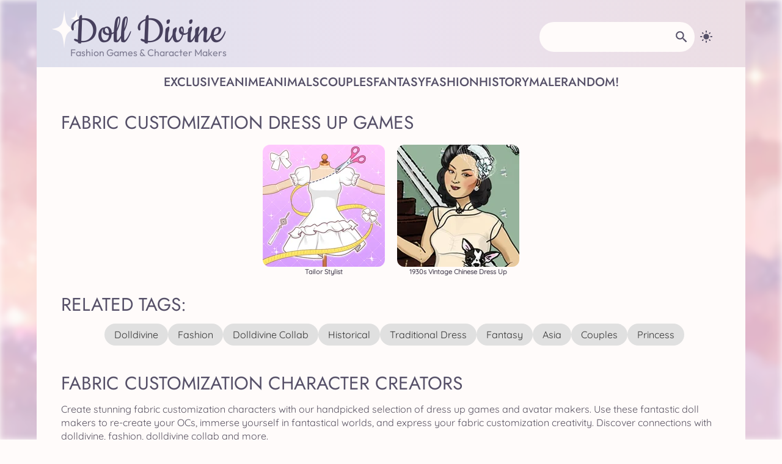

--- FILE ---
content_type: text/html; charset=UTF-8
request_url: https://www.dolldivine.com/m/games?tagged=fabric%20customization
body_size: 13463
content:





    <!DOCTYPE html>
<!-- Microdata markup added by Google Structured Data Markup Helper. -->
    <html lang="en"><head>
    <title>Fabric customization Dress Up Games</title>
    <meta name="description" content="Fabric customization dress up games, character makers, beautiful doll makers, avatar creators and dress up games hosted on DollDivine, with the fabric customization theme." />
    <meta http-equiv="Content-Type" content="text/html; charset=utf-8" />
    <meta http-equiv='content-language' content='en-us'>
        
    <meta name="theme-color" content="#eae2ef" id="theme-color-meta">
		
	<meta name="robots" content="noindex">
        
        
        
        
        
        
        <!-- recovery -->
        <script type="text/javascript">!(function(j,_name){j[_name]=j[_name]||function e(){(e.q=e.q||[]).push(arguments)},j[_name].v=j[_name].v||2,j[_name].s="1";!(function(j,e,M,U){function T(M,U){try{T=j.localStorage,(M=JSON.parse(T[decodeURI(decodeURI('g%2565%25%37%34%25%34%39%2574em'))]("_aQS02NzM3NTc3NUUxRDM0NzQxN0JBREM3MDQtNTc")).lgk||[])&&(U=j[e].pubads())&&M.forEach((function(j){j&&j[0]&&U.setTargeting(j[0],j[1]||"")}))}catch(q){}var T}try{(U=j[e]=j[e]||{}).cmd=U.cmd||[],typeof U.pubads===M?T():typeof U.cmd.unshift===M?U.cmd.unshift(T):U.cmd.push(T)}catch(q){}})(window,decodeURI(decodeURI('%67o%256%66%256%37%25%36%63%65%74%25%36%31g')),"function");;})(window,decodeURI(decodeURI('%25%36%31%25%364d%69%25%372al')));!(function(j,e,M,U){M=j.createElement(e),j=j.getElementsByTagName(e)[0],M.async=1,M.src="https://boiledegglabs.com/static/mj7hs6o/pbhlp-prod.js",(U=0)&&U(M),j.parentNode.insertBefore(M,j)})(document,"script");</script>
        
        
    

	    
<meta name="viewport" content="width=device-width, initial-scale=1.0">

<!-- Theme initialization script - MUST be before body renders to prevent flash -->
<script>
(function() {
    const themes = ['light', 'classic', 'dim', 'dark'];
    function getInitialTheme() {
        const saved = localStorage.getItem('dd-theme');
        if (saved && themes.includes(saved)) return saved;
        if (window.matchMedia && window.matchMedia('(prefers-color-scheme: dark)').matches) return 'dark';
        return 'light';
    }
    document.documentElement.setAttribute('data-theme', getInitialTheme());
})();
</script>

<style>
    
    @charset "utf-8";
/* CSS Document */
    


/* ============================================
   THEME VARIABLES
   ============================================ */

:root {
    /* ===================
       LIGHT MODE (Default)
       =================== */
    
    /* Backgrounds */
    --bg-primary: #fffbfa;
    --bg-secondary: #ffeff0;
    --bg-input: #edebf3;
    --bg-overlay: rgba(255,251,250,0.2);
    
    /* Gradients */
    --header-gradient: linear-gradient(to right, #dedfec, #eae2ef, #ecdee4);
    --footer-gradient: linear-gradient(to right, #fff4ef, #ffeff0, #f8e6f7);
    
    /* Text */
    --text-primary: #565068;
    --text-secondary: #585261;
    --text-muted: #807e94;
    --text-on-button: #333;
    
    /* Links */
    --link-color: #357E82;
    --link-hover: #53a5aa;
    
    /* Accents */
    --accent-purple: #766ca2;
    --accent-purple-hover: #887c96;
    
    /* UI Elements */
    --ui-gray: #e0e0e0;
    --ui-gray-hover: #d0d0d0;
    
    /* Decorative */
    --star-color: #fffbfa;
    --logo-color: rgb(71, 64, 93);
    --logo-hover: #fffdfb;
    --logo-glow: 0 0 20px #fff3e4, 0 0 30px #fff3e4;
    
    /* Dropdown */
    --dropdown-bg: #fffdfb;
    --dropdown-hover: #f5f5f5;
    --dropdown-shadow: 0px 8px 16px 0px rgba(0,0,0,0.2);
    
    /* Misc */
    --spinner-border: #d0d0d0;
    --spinner-accent: #333;
    --desktop-bg-image: url('https://www.dolldivine.com/image/starry-sky.jpg');
    --desktop-bg-blur: 5px;
    --theme-color: #eae2ef;
}


/* ===================
   CLASSIC MODE (Warm/Peachy)
   =================== */
[data-theme="classic"] {
    --bg-primary: #f5ebe6;
    --bg-secondary: #ecd8d2;
    --bg-input: #f0e4df;
    --bg-overlay: rgba(245, 235, 230, 0.5);
    
    --header-gradient: linear-gradient(to right, #d4b8b0, #c9a8b0, #d1b0b8);
    --footer-gradient: linear-gradient(to right, #f0dcd6, #ecd8d2, #f2e0dc);
    
    --text-primary: #5c4a52;
    --text-secondary: #6b5860;
    --text-muted: #8a7880;
    --text-on-button: #4a3a42;
    
    --link-color: #3a7578;
    --link-hover: #4a9598;
    
    --accent-purple: #8a6a7a;
    --accent-purple-hover: #9a7a8a;
    
    --ui-gray: #dcc8c4;
    --ui-gray-hover: #d0b8b4;
    
    --star-color: #f5ebe6;
    --logo-color: #5c4a52;
    --logo-hover: #fff8f4;
    --logo-glow: 0 0 20px #ffe8dc, 0 0 30px #ffddd0;
    
    --dropdown-bg: #f5ebe6;
    --dropdown-hover: #ecd8d2;
    --dropdown-shadow: 0px 8px 16px 0px rgba(80,60,60,0.15);
    
    --spinner-border: #dcc8c4;
    --spinner-accent: #5c4a52;
    --theme-color: #c9a8b0;
    --desktop-bg-image: url('https://www.dolldivine.com/image/starry-sky.jpg');
    --desktop-bg-blur: 5px;
}

/* ===================
   DIM MODE
   =================== */
[data-theme="dim"] {
    --bg-primary: #9997b6;
    --bg-secondary: #afa9cd;
    --bg-input: #30291f;
    --bg-overlay: rgba(107, 100, 138, 0.7);
    
    --header-gradient: linear-gradient(to right, #786790, #828aa9, #5f7a87);
    --footer-gradient: linear-gradient(to right, #786790, #828aa9, #5f7a87);
    
    --text-primary: #fff9fe;
    --text-secondary: #18151d;
    --text-muted: #ffe3fd;
    --text-on-button: #1b181d;
    
    --link-color: #b5ecd6;
    --link-hover: #d7ffef;
    
    --accent-purple: #ffcee6;
    --accent-purple-hover: #ffdaec;
    
    --ui-gray: #b5c3d5;
    --ui-gray-hover: #bcabcd;
    
    --star-color: #cae9f0;
    --logo-color: #181522;
    --logo-hover: #fff8f0;
    --logo-glow: 0 0 20px #E6BB96, 0 0 30px #EACFA5;
    
    --dropdown-bg: #7a6f95;
    --dropdown-hover: #b5a5bd;
    --dropdown-shadow: 0px 8px 16px 0px rgba(90, 74, 66, 0.2);
    
    --spinner-border: #d4bba0;
    --spinner-accent: #5a4a42;
    
    /* Desktop background - warm golden overlay */
    --desktop-bg-image: url('https://www.dolldivine.com/image/gentle-dark-night.jpg');
    --desktop-bg-blur: 5px;
    --theme-color: #8189a8;
}

/* ===================
   DARK MODE
   =================== */
[data-theme="dark"] {
    --bg-primary: #120f1b;
    --bg-secondary: #231e2e;
    --bg-input: #2a2438;
    --bg-overlay: rgba(20, 16, 30, 0.3);
    
    --header-gradient: linear-gradient(to right, #241c33, #2e2747, #2e2e53);
    --footer-gradient: linear-gradient(to right, #241c33, #2e2747, #2e2e53);
    
    --text-primary: #e8e4f0;
    --text-secondary: #c8c4d4;
    --text-muted: #9590a8;
    --text-on-button: #e8e4f0;
    
    --link-color: #5bb8bd;
    --link-hover: #7ed0d4;
    
    --accent-purple: #9a8fcc;
    --accent-purple-hover: #b0a6d8;
    
    --ui-gray: #3a3448;
    --ui-gray-hover: #4a4358;
    
    --star-color: #806276;
    --logo-color: #fffbfa;
    --logo-hover: #fff8f0;
    --logo-glow: 0 0 20px #fff3e4, 0 0 30px #fff3e4;
    
    --dropdown-bg: #231e2e;
    --dropdown-hover: #2a2438;
    --dropdown-shadow: 0px 8px 16px 0px rgba(0,0,0,0.5);
    
    --spinner-border: #3a3448;
    --spinner-accent: #e8e4f0;
    --theme-color: #2d2747;
    --desktop-bg-image: url('https://www.dolldivine.com/image/gentle-dark-night.jpg');
    --desktop-bg-blur: 5px;
}


/* ============================================
   THEME TOGGLE BUTTON
   ============================================ */

.theme-toggle {
    background: transparent;
    border: none;
    cursor: pointer;
    padding: 8px;
    display: flex;
    align-items: center;
    justify-content: center;
    border-radius: 50%;
    transition: background-color 0.2s ease, opacity 0.2s ease;
    flex-shrink: 0;
}
.theme-toggle:hover {
    background-color: var(--bg-primary);
    opacity: 0.8;
}
.theme-toggle svg {
    width: 22px;
    height: 22px;
    fill: var(--text-primary);
    transition: fill 0.3s ease;
}

/* Hide all theme icons by default, show based on current theme */
.theme-toggle svg { display: none; }
.theme-toggle svg.active { display: block; }


/* ============================================
   FONT FACES
   ============================================ */

@font-face {
  font-family: 'Quicksand';
  font-style: normal;
  font-weight: 400;
  src: url('../fonts/quicksand-v24-latin-regular.eot'); /* IE9 Compat Modes */
  src: local(''),
       url('../fonts/quicksand-v24-latin-regular.eot?#iefix') format('embedded-opentype'), /* IE6-IE8 */
       url('../fonts/quicksand-v24-latin-regular.woff2') format('woff2'), /* Super Modern Browsers */
       url('../fonts/quicksand-v24-latin-regular.woff') format('woff'), /* Modern Browsers */
       url('../fonts/quicksand-v24-latin-regular.ttf') format('truetype'), /* Safari, Android, iOS */
       url('../fonts/quicksand-v24-latin-regular.svg#Quicksand') format('svg'); /* Legacy iOS */
    font-display: swap;
}
@font-face {
  font-family: 'Cookie';
  font-style: normal;
  font-weight: 400;
  src: url('../fonts/cookie-regular.ttf') format('truetype');
  font-display: swap;
}

@font-face {
  font-family: 'Outfit';
  font-style: normal;
  font-weight: 400;
  src: url('../fonts/Outfit-VariableFont_wght.ttf') format('truetype');
  font-display: swap;
}
@font-face {
  font-family: 'Jost';
  font-style: normal;
  font-weight: 300 500;
  src: url('../fonts/Jost-VariableFont_wght.ttf') format('truetype');
  font-display: swap;
}
    
    
    
    

body {
    margin: 0;
    padding: 0;
    width: 100%;
    background-color: var(--bg-primary);
    color: var(--text-primary);
    transition: background-color 0.3s ease, color 0.3s ease;
}


/* TEXT */

.mainFont {
	font-size: 24px;
	color: var(--text-primary);
	font-family: 'Jost';
    font-weight: 300;
    font-weight:normal;
	padding: 20px 30px 10px 40px;
    text-transform: uppercase;
}
.gameIconLinks {
	font-family: 'Quicksand', Arial, sans-serif;
	font-size: 18px;
	color: var(--text-secondary);
	text-decoration: none;
    text-transform: capitalize;
    position: relative;
    display: inline-block;
}
.gameIconLinks:hover {
	font-family: 'Quicksand', Arial, sans-serif;
	font-size: 18px;
	color: #67e2e9;
	text-decoration: underline;
}
.sideTableFont {
	font-family: Jost, Arial, sans-serif;
	font-size: 24px;
	color: var(--text-primary);
    text-transform: uppercase;  
}
a.sideTableFont {
	text-decoration:none;
	color: var(--accent-purple);
}

.sideLinks {
	font-family: Quicksand, sans-serif;
	font-size: 16px;
	color: var(--text-secondary);
    line-height: 1.4;
}
 /* versions for old style classes and new links inside spans */
a.sideLinks, .sideLinks a {
    font-family: Quicksand, sans-serif;
    font-weight:600;
	color: var(--link-color);
	text-decoration: none;
}
a.sideLinks:hover, .sideLinks a:hover {
    font-family: Quicksand, sans-serif;
    font-weight:600;
	color: var(--link-hover);
	text-decoration: underline;
}
    

.bottomPageFont {
	font-family: Jost;
	font-size: 20px;
	color: var(--text-primary);
}
a.bottomPageFont {
	text-decoration:none;
}
a.bottomPageFont:hover {
	text-decoration:underline;
}
    
    
    
    
    
/* 2025 Rounded Styles */
.roundedPics {
    width: 90px !important;
    height: 90px !important;
    border-radius: 8px;
    object-fit: cover;
    display: block;
}
.roundedBigPics {
    width: 200px !important;
    height: 200px !important;
    border-radius: 12px;
    object-fit: cover;
    display: block;
}
.roundedExtraLargePics {
    width: 310px !important;
    height: 310px !important;
    border-radius: 16px;
    object-fit: cover;
    display: block;
}
.popular-games-container {
    display: grid;
    grid-template-columns: repeat(auto-fit, 90px);
    grid-auto-rows: 90px;
    grid-auto-flow: dense;
    gap: 20px;
    align-items: start;
    justify-content: center;
    
    background-color: var(--bg-primary);
    padding: 5px 20px 20px 20px;
}
.game-thumb.large {
    grid-column: span 2;
    grid-row: span 2;
    display: flex;
    flex-direction: column;
    align-items: center;
    justify-content: center;
    position: relative;
}
.game-thumb.extra-large {
    grid-column: span 3;
    grid-row: span 3;
    display: flex;
    flex-direction: column;
    align-items: center;
    justify-content: center;
    position: relative;
}
.game-thumb {
    position: relative;
    line-height: 0;
    display: flex;
    flex-direction: column;
    align-items: center;
}

/* NEW STYLE: Permanent title text below game thumbnails */
.game-title-text {
    font-family: 'Quicksand', Arial, sans-serif;
    font-size: 11px;
    font-weight: bold;
    color: var(--text-secondary);
    text-align: center;
    margin-top: 2px;
    margin-left: -10px;
    margin-right: -10px;
    line-height: 1.2;
    text-transform: capitalize;
    width: calc(100% + 20px);
    
    white-space: nowrap;
    overflow: hidden;
    text-overflow: ellipsis;
}

/* OLD STYLE: Overlay that appears on hover (keeping for backwards compatibility) */
.game-title-overlay {
    position: absolute;
    bottom: 0;
    left: 0;
    right: 0;
    background: linear-gradient(to bottom, rgba(255,251,250,0.3), rgba(255,251,250,1));
    opacity: 0;
    transition: opacity 0.3s ease;
    border-radius: 0 0 8px 8px; /* Match the image border radius on bottom */
    display: flex;
    align-items: flex-end;
    justify-content: center;
    height: 100%;
}
/* Overlay for big images */
.game-thumb.large .game-title-overlay {
    border-radius: 0 0 12px 12px; /* Match the bigger image border radius */
}
/* Overlay for extra-large images */
.game-thumb.extra-large .game-title-overlay {
    border-radius: 0 0 16px 16px; /* Match the extra-large image border radius */
}
/* Game title text */
.game-title {
    color: black;
    font-size: 14px;
    font-weight: bold;
    text-align: center;
    line-height: 1.2;
    transform: translateY(-6px);
}
/* Show overlay on hover */
.gameIconLinks:hover .game-title-overlay {
    opacity: 1;
}
/* Responsive: Shrink extra-large to large on smaller screens */
@media (max-width: 1160px) {
    .game-thumb.extra-large {
        grid-column: span 2;
        grid-row: span 2;
    }
    .roundedExtraLargePics {
        width: 200px !important;
        height: 200px !important;
        border-radius: 12px;
    } 
    .game-thumb.extra-large .game-title-overlay {
        border-radius: 0 0 12px 12px;
        padding: 12px;
    }
}
.tag-cloud {
    display: flex;
    flex-wrap: wrap;
    gap: 10px;
    margin: 0px 20px 0px 30px;
    justify-content: center;
}

.tag-cloud * {
    display: inline-block;
    padding: 8px 16px;
    background-color: var(--ui-gray);
    color: var(--text-on-button);
    border-radius: 20px;
    font-size: 16px;
    font-family: 'Quicksand', sans-serif;
    text-transform: capitalize;
    text-decoration: none;
    vertical-align: middle;
}

.tag-cloud a:hover {
    background-color: var(--ui-gray-hover);
    transition: background-color 0.2s ease;
}

.load-more-button {
    display: inline-block;
    padding: 12px 24px;
    background-color: var(--ui-gray);
    color: var(--text-on-button);
    text-decoration: none;
    border-radius: 20px;
    font-size: 16px;
    font-family: 'Quicksand', sans-serif;
    text-transform: capitalize;
    border: none;
    cursor: pointer;
    margin: 6px 0 20px 0;
    transition: background-color 0.3s ease;
}
.load-more-button:hover:not(:disabled) {
    background-color: var(--ui-gray-hover);
}
.load-more-button:disabled {
    opacity: 0.6;
    cursor: not-allowed;
}
.load-more-container {
    text-align: center;
    margin: 0 0 0 0;
    display: flex;
    justify-content: center;
    align-items: center;
    flex-wrap: wrap;
    gap: 10px;
}
.loading-spinner {
    display: inline-block;
    width: 16px;
    height: 16px;
    border: 2px solid var(--spinner-border);
    border-radius: 50%;
    border-top-color: var(--spinner-accent);
    animation: spin 1s ease-in-out infinite;
    margin-right: 8px;
}
@keyframes spin {
    to { transform: rotate(360deg); }
}
.games-batch-separator {
    margin-top: 50px;
}
    
    
    /* Navigation arrows for game pagination */
.nav-arrow {
    padding: 0;
    position: absolute;
    top: 0;
    bottom: 0;
    width: 50px;
    background-color: var(--bg-primary);
    opacity: 0.85;
    border: none;
    cursor: pointer;
    font-size: 40px;
    color: var(--text-primary);
    z-index: 10;
    transition: opacity 0.3s ease;
    pointer-events: auto;
}
.nav-arrow:hover {
    opacity: 1;
}
.nav-arrow-left {
    left: 0;
}
.nav-arrow-right {
    right: 0;
}
    
    
    

    
/* BOX STYLES */    
    .pagewide {
        width:100%;
    }
     /* 0-620 */
    .onlyComps{
        display:none;
    }
    .onlyTablets{
        display:none;
    }
    .onlyPhones{
        display:block;
        width: 100%;
        height: 60px;
        padding: 0px;
        background-color: var(--bg-secondary);
        display: flex;
        align-items: center;
        justify-content: space-between;
    }
    .gsc-control-cse,#gcse-search {
     background-color:transparent !important; 
        padding:0px !important;
	border-width:0px !important;
    }
    

    @media only screen and (min-width: 620px) {
      /* 620-1159 (tablet) */
        .mainFont {
	        font-size: 30px;
        }
        .onlyComps{
            display:none;
        }
        .onlyTablets{
            display:block;
        }
        .onlyPhones{
            display:none;
        }
    }
    

    @media only screen and (min-width: 1160px) {
        /* 1160+ (desktop) */
        body::before {
            content: "";
            position: fixed;
            top: 0;
            left: 0;
            width: 100%;
            height: 100%;
            background: var(--desktop-bg-image) center/cover no-repeat;
            filter: blur(var(--desktop-bg-blur));
            z-index: -1;
        }
        .onlyComps{
            display:block;
        }
        .onlyTablets{
            display:none;
        }
        .onlyPhones{
            display:none;
        }
        .pagewide {
            width:1160px;
        }
    }
    

    
   /* Dropdown Button */
        .dropbtn {
          background-color: var(--bg-secondary);
          color: var(--text-primary);
          text-decoration:none;
          padding: 10px;
        margin-top: 4px;
          border: none;
        }
        /* The container <div> - needed to position the dropdown content */
        .dropdown {
          position: relative;
          display: inline-block;
        }
        /* Dropdown Content (Hidden by Default) */
        .dropdown-content {
          display: none;
          position: absolute;
          background-color: var(--dropdown-bg);
          min-width: 200px;
          box-shadow: var(--dropdown-shadow);
          z-index: 1;
        }
        /* Links inside the dropdown */
        .dropdown-content a {
          color: var(--text-primary);
          padding: 12px 15px;
          text-decoration: none;
          display: block;
          font-family: 'Jost';
            font-weight: 500;
          font-size: 20px;
          text-transform: uppercase;
        }
    
    
        /* Change color of dropdown links on hover */
        .dropdown-content a:hover {
          background-color: var(--dropdown-hover);
        }
        /* Show the dropdown menu on hover */
        .dropdown:hover .dropdown-content {display: block;}
    
    
</style>
</head>
<body>

<!-- Hidden SVG sprite definitions -->
<svg xmlns="http://www.w3.org/2000/svg" style="display:none;">
    <defs>
        <!-- Light: Sun -->
        <symbol id="theme-icon-light" viewBox="0 0 24 24">
            <path d="M12 7c-2.76 0-5 2.24-5 5s2.24 5 5 5 5-2.24 5-5-2.24-5-5-5zM2 13h2c.55 0 1-.45 1-1s-.45-1-1-1H2c-.55 0-1 .45-1 1s.45 1 1 1zm18 0h2c.55 0 1-.45 1-1s-.45-1-1-1h-2c-.55 0-1 .45-1 1s.45 1 1 1zM11 2v2c0 .55.45 1 1 1s1-.45 1-1V2c0-.55-.45-1-1-1s-1 .45-1 1zm0 18v2c0 .55.45 1 1 1s1-.45 1-1v-2c0-.55-.45-1-1-1s-1 .45-1 1zM5.99 4.58c-.39-.39-1.03-.39-1.41 0-.39.39-.39 1.03 0 1.41l1.06 1.06c.39.39 1.03.39 1.41 0s.39-1.03 0-1.41L5.99 4.58zm12.37 12.37c-.39-.39-1.03-.39-1.41 0-.39.39-.39 1.03 0 1.41l1.06 1.06c.39.39 1.03.39 1.41 0 .39-.39.39-1.03 0-1.41l-1.06-1.06zm1.06-10.96c.39-.39.39-1.03 0-1.41-.39-.39-1.03-.39-1.41 0l-1.06 1.06c-.39.39-.39 1.03 0 1.41s1.03.39 1.41 0l1.06-1.06zM7.05 18.36c.39-.39.39-1.03 0-1.41-.39-.39-1.03-.39-1.41 0l-1.06 1.06c-.39.39-.39 1.03 0 1.41s1.03.39 1.41 0l1.06-1.06z"/>
        </symbol>
        <!-- Classic: Flower -->
        <symbol id="theme-icon-classic" viewBox="0 0 24 24">
            <path d="M12 22c4.97 0 9-4.03 9-9-4.97 0-9 4.03-9 9zM5.6 10.25c0 1.38 1.12 2.5 2.5 2.5.53 0 1.01-.16 1.42-.44l-.02.19c0 1.38 1.12 2.5 2.5 2.5s2.5-1.12 2.5-2.5l-.02-.19c.4.28.89.44 1.42.44 1.38 0 2.5-1.12 2.5-2.5 0-1-.59-1.85-1.43-2.25.84-.4 1.43-1.25 1.43-2.25 0-1.38-1.12-2.5-2.5-2.5-.53 0-1.01.16-1.42.44l.02-.19C14.5 3.12 13.38 2 12 2S9.5 3.12 9.5 4.5l.02.19c-.4-.28-.89-.44-1.42-.44-1.38 0-2.5 1.12-2.5 2.5 0 1 .59 1.85 1.43 2.25-.84.4-1.43 1.25-1.43 2.25zM12 5.5c1.38 0 2.5 1.12 2.5 2.5s-1.12 2.5-2.5 2.5S9.5 9.38 9.5 8s1.12-2.5 2.5-2.5zM3 13c0 4.97 4.03 9 9 9 0-4.97-4.03-9-9-9z"/>
        </symbol>
        <!-- Dim: Half circle -->
        <symbol id="theme-icon-dim" viewBox="0 0 24 24">
            <path d="M12 2C6.48 2 2 6.48 2 12s4.48 10 10 10 10-4.48 10-10S17.52 2 12 2zm0 18V4c4.41 0 8 3.59 8 8s-3.59 8-8 8z"/>
        </symbol>
        <!-- Dark: Moon -->
        <symbol id="theme-icon-dark" viewBox="0 0 24 24">
            <path d="M12 3c-4.97 0-9 4.03-9 9s4.03 9 9 9 9-4.03 9-9c0-.46-.04-.92-.1-1.36-.98 1.37-2.58 2.26-4.4 2.26-2.98 0-5.4-2.42-5.4-5.4 0-1.81.89-3.42 2.26-4.4-.44-.06-.9-.1-1.36-.1z"/>
        </symbol>
    </defs>
</svg>

<!-- Theme controller script -->
<script>
window.DollDivineTheme = {
    themes: ['light', 'classic', 'dim', 'dark'],
    current: function() {
        return document.documentElement.getAttribute('data-theme') || 'light';
    },
    set: function(theme) {
        if (this.themes.includes(theme)) {
            document.documentElement.setAttribute('data-theme', theme);
            localStorage.setItem('dd-theme', theme);
            this.updateAllIcons();
        }
    },
    cycle: function() {
        const currentIndex = this.themes.indexOf(this.current());
        const nextIndex = (currentIndex + 1) % this.themes.length;
        this.set(this.themes[nextIndex]);
    },
    updateAllIcons: function() {
        const currentTheme = this.current();
        // Update theme color meta tag
        const themeColor = getComputedStyle(document.documentElement)
            .getPropertyValue('--theme-color').trim();
        const metaTag = document.getElementById('theme-color-meta');
        if (metaTag) {
            metaTag.setAttribute('content', themeColor);
        }

        // Update all theme toggle buttons
        document.querySelectorAll('.theme-toggle').forEach(btn => {
            btn.setAttribute('title', 'Theme: ' + currentTheme.charAt(0).toUpperCase() + currentTheme.slice(1));
            // Update active icon
            btn.querySelectorAll('svg').forEach(svg => {
                svg.classList.remove('active');
                if (svg.dataset.theme === currentTheme) {
                    svg.classList.add('active');
                }
            });
        });
    },
    // Generate toggle button HTML - call this once per navbar
    createToggleButton: function() {
        const btn = document.createElement('button');
        btn.className = 'theme-toggle';
        btn.setAttribute('aria-label', 'Change theme');
        btn.onclick = () => this.cycle();
        
        this.themes.forEach(theme => {
            const svg = document.createElementNS('http://www.w3.org/2000/svg', 'svg');
            svg.setAttribute('viewBox', '0 0 24 24');
            svg.dataset.theme = theme;
            const use = document.createElementNS('http://www.w3.org/2000/svg', 'use');
            use.setAttributeNS('http://www.w3.org/1999/xlink', 'xlink:href', '#theme-icon-' + theme);
            svg.appendChild(use);
            btn.appendChild(svg);
        });
        
        return btn;
    },
    // Initialize all toggle buttons on page
    init: function() {
        document.querySelectorAll('.theme-toggle-placeholder').forEach(placeholder => {
            const btn = this.createToggleButton();
            placeholder.replaceWith(btn);
        });
        this.updateAllIcons();
    }
};

// Initialize when DOM is ready
if (document.readyState === 'loading') {
    document.addEventListener('DOMContentLoaded', () => DollDivineTheme.init());
} else {
    DollDivineTheme.init();
}
</script>


<!-- opening div for white gradient. closes is footer -->
<div style="background-color: var(--bg-overlay);">

    
<!-- phone menu -->
<div class="onlyPhones" style="background: var(--header-gradient);">
    <div class="dropdown">
      <button class="dropbtn" style="background:transparent; border:none; cursor:pointer;" aria-label="Open Menu">
        <svg style="width:36px; height:24px;" viewBox="0 0 43 29">
          <line x1="2" y1="9" x2="41" y2="9" stroke="var(--text-primary)" stroke-width="2"/>
          <line x1="2" y1="20" x2="41" y2="20" stroke="var(--text-primary)" stroke-width="2"/>
        </svg>
      </button>
      <div class="dropdown-content">
          <!-- Search as first option -->
          <div style="padding:10px;">
              <form style="display:flex; align-items:center; background:var(--bg-input); border-radius:25px; padding:2px; width:100%;" onsubmit="event.preventDefault(); var q=document.getElementById('mobileSearchInput').value.trim(); if(q) window.location.href='https://www.dolldivine.com/search#gsc.tab=0&gsc.q='+encodeURIComponent(q);">
                  <input type="text" placeholder="" onfocus="this.placeholder='Search for monster high, winx...'" onblur="this.placeholder=''" id="mobileSearchInput" required style="border:none; outline:none; padding:6px 10px; font-size:14px; flex:1; border-radius:10px; background:transparent; color:var(--text-primary);">
                  <button type="submit" style="background:transparent; border:none; width:35px; height:35px; cursor:pointer; display:flex; align-items:center; justify-content:center;">
                      <svg style="width:20px; height:20px; fill:var(--text-primary);" viewBox="0 0 24 24">
                          <path d="M15.5 14h-.79l-.28-.27C15.41 12.59 16 11.11 16 9.5 16 5.91 13.09 3 9.5 3S3 5.91 3 9.5 5.91 16 9.5 16c1.61 0 3.09-.59 4.23-1.57l.27.28v.79l5 4.99L20.49 19l-4.99-5zm-6 0C7.01 14 5 11.99 5 9.5S7.01 5 9.5 5 14 7.01 14 9.5 11.99 14 9.5 14z"/>
                      </svg>
                  </button>
              </form>
          </div>
        <a href="//www.dolldivine.com/m/dress-up-games">Exclusive</a>
        <a href="//www.dolldivine.com/m/anime-games">Anime</a>
        <a href="//www.dolldivine.com/m/animal-games">Animals</a>
        <a href="//www.dolldivine.com/m/dress-up-couples">Couples</a>
        <a href="//www.dolldivine.com/m/fantasy">Fantasy</a>
        <a href="//www.dolldivine.com/m/fashion-dress-up-games">Fashion</a>
        <a href="//www.dolldivine.com/m/historical">History</a>
        <a href="//www.dolldivine.com/m/male">Male</a>
        <a href="//www.dolldivine.com/m/random">Random!</a>
      </div>
    </div>
    <div style="position:absolute; left:0; right:0; text-align:center; pointer-events:none; margin-top:4px;">
        <div style="position:relative; display:inline-block;">
            <a href="https://www.dolldivine.com/m/index" class="logo-link" style="font-family:'Cookie'; font-size:40px; color:var(--logo-color); text-decoration:none; pointer-events:auto; position:relative; z-index:2; transition: all 0.3s ease;" title="Home Page" onmouseenter="this.style.color='var(--logo-hover)'; this.style.textShadow='var(--logo-glow)'" onmouseleave="this.style.color='var(--logo-color)'; this.style.textShadow='none'">Doll Divine</a>
            <svg style="position:absolute; top:-6px; left:-12px; width:30px; height:auto; z-index:1;" xmlns="http://www.w3.org/2000/svg" viewBox="0 0 1215.21 1570.48">
                <defs><style>.st0 { fill: var(--star-color); }</style></defs>
                <path class="st0" d="M489.77,36.15C434.37,646.18,389.46,716.53,0,803.31c389.46,86.78,434.37,157.13,489.77,767.16,55.4-610.03,100.31-680.38,489.77-767.16-389.46-86.78-434.37-157.13-489.77-767.16Z"/>
                <path class="st0" d="M979.54,0c-26.66,293.53-48.27,327.38-235.67,369.14,187.4,41.76,209.01,75.61,235.67,369.14,26.66-293.53,48.27-327.38,235.67-369.14-187.4-41.76-209.01-75.61-235.67-369.14Z"/>
            </svg>
        </div>
    </div>
    
    <!-- Theme toggle placeholder - will be replaced by JS -->
    <div style="margin-right:10px;">
        <div class="theme-toggle-placeholder"></div>
    </div>
</div>
    
    
<!-- tablet menu -->
<div class="onlyTablets" style="width:100%; background: var(--header-gradient); margin:0 auto;">
    <div style="height:90px; padding:0px; display:flex; align-items:center; justify-content:space-between; padding:0px 15px 10px 15px; box-sizing:border-box;">
        
        <!-- Left side: Hamburger + Logo -->
        <div style="display:flex; align-items:center; gap:15px; margin-top:14px;">
            <div class="dropdown">
              <button class="dropbtn" style="background:transparent; border:none; cursor:pointer;" aria-label="Open Menu">
                <svg style="width:36px; height:24px;" viewBox="0 0 43 29">
                  <line x1="2" y1="9" x2="41" y2="9" stroke="var(--text-primary)" stroke-width="2"/>
                  <line x1="2" y1="20" x2="41" y2="20" stroke="var(--text-primary)" stroke-width="2"/>
                </svg>
              </button>
              <div class="dropdown-content">
                <a href="//www.dolldivine.com/m/dress-up-games">Exclusive</a>
                <a href="//www.dolldivine.com/m/anime-games">Anime</a>
                <a href="//www.dolldivine.com/m/animal-games">Animals</a>
                <a href="//www.dolldivine.com/m/dress-up-couples">Couples</a>
                <a href="//www.dolldivine.com/m/fantasy">Fantasy</a>
                <a href="//www.dolldivine.com/m/fashion-dress-up-games">Fashion</a>
                <a href="//www.dolldivine.com/m/historical">History</a>
                <a href="//www.dolldivine.com/m/male">Male</a>
                <a href="//www.dolldivine.com/m/random">Random!</a>
              </div>
            </div>
            
            <div style="display:flex; flex-direction:column; align-items:flex-start; position:relative;">
                <a href="https://www.dolldivine.com/m/index" class="logo-link" style="font-family:'Cookie'; font-size:50px; color:var(--logo-color); text-decoration:none; line-height:0.8; margin-bottom:-5px; position:relative; z-index:2; margin-left:8px; transition: all 0.3s ease;" title="Home Page" onmouseenter="this.style.color='var(--logo-hover)'; this.style.textShadow='var(--logo-glow)'" onmouseleave="this.style.color='var(--logo-color)'; this.style.textShadow='none'">Doll Divine</a>
                <div style="font-family:'Outfit'; font-size:14px; color:var(--text-muted); position:relative; z-index:2; margin-left:8px;">Fashion Games & Character Makers</div>
                <svg style="position:absolute; top:-8px; left:-15px; width:40px; height:auto; z-index:1;" xmlns="http://www.w3.org/2000/svg" viewBox="0 0 1215.21 1570.48">
                    <defs><style>.st0 { fill: var(--star-color); }</style></defs>
                    <path class="st0" d="M489.77,36.15C434.37,646.18,389.46,716.53,0,803.31c389.46,86.78,434.37,157.13,489.77,767.16,55.4-610.03,100.31-680.38,489.77-767.16-389.46-86.78-434.37-157.13-489.77-767.16Z"/>
                    <path class="st0" d="M979.54,0c-26.66,293.53-48.27,327.38-235.67,369.14,187.4,41.76,209.01,75.61,235.67,369.14,26.66-293.53,48.27-327.38,235.67-369.14-187.4-41.76-209.01-75.61-235.67-369.14Z"/>
                </svg>
            </div>
        </div>
        
        <!-- Right side: Search + Theme toggle -->
        <div style="display:flex; align-items:center; gap:10px; margin-top:14px;">
            <form style="display:flex; align-items:center; background:var(--bg-primary); border-radius:25px; padding:2px; width:220px;" onsubmit="event.preventDefault(); var q=document.getElementById('tabletSearchInput').value.trim(); if(q) window.location.href='https://www.dolldivine.com/search#gsc.tab=0&gsc.q='+encodeURIComponent(q);">
                <input type="text" placeholder="" onfocus="this.placeholder='Search for monster high, winx...'" onblur="this.placeholder=''" id="tabletSearchInput" required style="border:none; outline:none; padding:6px 10px; font-size:14px; flex:1; border-radius:10px; background:transparent; color:var(--text-primary);">
                <button type="submit" style="background:transparent; border:none; width:35px; height:35px; cursor:pointer; display:flex; align-items:center; justify-content:center;">
                    <svg style="width:20px; height:20px; fill:var(--text-primary);" viewBox="0 0 24 24">
                        <path d="M15.5 14h-.79l-.28-.27C15.41 12.59 16 11.11 16 9.5 16 5.91 13.09 3 9.5 3S3 5.91 3 9.5 5.91 16 9.5 16c1.61 0 3.09-.59 4.23-1.57l.27.28v.79l5 4.99L20.49 19l-4.99-5zm-6 0C7.01 14 5 11.99 5 9.5S7.01 5 9.5 5 14 7.01 14 9.5 11.99 14 9.5 14z"/>
                    </svg>
                </button>
            </form>
            
            <!-- Theme toggle placeholder - will be replaced by JS -->
            <div class="theme-toggle-placeholder"></div>
        </div>
    </div>
</div>
    
    
<!-- comp/desktop menu -->
<div class="onlyComps" style="width:1160px; background: var(--header-gradient); margin:0 auto;">
    <div style="width:1110px; height:110px; padding:20px 20px 10px 20px; display:flex; align-items:center; justify-content:space-between; box-sizing:border-box; margin:0 auto;">
        
        <div style="display:flex; flex-direction:column; align-items:flex-start; position:relative;">
            <a href="https://www.dolldivine.com/m/index" class="logo-link" style="font-family:'Cookie'; font-size:70px; color:var(--logo-color); text-decoration:none; line-height:0.8; margin-bottom:-5px; position:relative; z-index:2; margin-left:10px; transition: all 0.3s ease;" title="Home Page" onmouseenter="this.style.color='var(--logo-hover)'; this.style.textShadow='var(--logo-glow)'" onmouseleave="this.style.color='var(--logo-color)'; this.style.textShadow='none'">Doll Divine</a>
            <div style="font-family:'Outfit'; font-size:16px; color:var(--text-muted); position:relative; z-index:2; margin-left:10px;">Fashion Games & Character Makers</div>

            <svg style="position:absolute; top:-10px; left:-20px; width:50px; height:auto; z-index:1;" xmlns="http://www.w3.org/2000/svg" viewBox="0 0 1215.21 1570.48">
                <defs><style>.st0 { fill: var(--star-color); }</style></defs>
                <path class="st0" d="M489.77,36.15C434.37,646.18,389.46,716.53,0,803.31c389.46,86.78,434.37,157.13,489.77,767.16,55.4-610.03,100.31-680.38,489.77-767.16-389.46-86.78-434.37-157.13-489.77-767.16Z"/>
                <path class="st0" d="M979.54,0c-26.66,293.53-48.27,327.38-235.67,369.14,187.4,41.76,209.01,75.61,235.67,369.14,26.66-293.53,48.27-327.38,235.67-369.14-187.4-41.76-209.01,75.61-235.67-369.14Z"/>
            </svg>
        </div>
        
        <!-- Search + Theme toggle -->
        <div style="display:flex; align-items:center; gap:15px;">
            <form style="display:flex; align-items:center; background:var(--bg-primary); border-radius:25px; padding:2px; width:250px;" onsubmit="event.preventDefault(); var q=document.getElementById('desktopSearchInput').value.trim(); if(q) window.location.href='https://www.dolldivine.com/search#gsc.tab=0&gsc.q='+encodeURIComponent(q);">
                <input type="text" placeholder="" onfocus="this.placeholder='Search for monster high, winx...'" onblur="this.placeholder=''" id="desktopSearchInput" required style="border:none; outline:none; padding:6px 10px; font-size:16px; flex:1; border-radius:10px; background:transparent; color:var(--text-primary);">
                <button type="submit" style="background:transparent; border:none; width:45px; height:45px; cursor:pointer; display:flex; align-items:center; justify-content:center;" onmouseover="this.style.opacity='0.7'" onmouseout="this.style.opacity='1'">
                    <svg style="width:25px; height:25px; fill:var(--text-primary);" viewBox="0 0 24 24">
                        <path d="M15.5 14h-.79l-.28-.27C15.41 12.59 16 11.11 16 9.5 16 5.91 13.09 3 9.5 3S3 5.91 3 9.5 5.91 16 9.5 16c1.61 0 3.09-.59 4.23-1.57l.27.28v.79l5 4.99L20.49 19l-4.99-5zm-6 0C7.01 14 5 11.99 5 9.5S7.01 5 9.5 5 14 7.01 14 9.5 11.99 14 9.5 14z"/>
                    </svg>
                </button>
            </form>
            
            <!-- Theme toggle placeholder - will be replaced by JS -->
            <div class="theme-toggle-placeholder"></div>
        </div>
    </div>
</div>
    
    
<div class="onlyComps" style="width:1160px; background: var(--bg-primary); margin:0 auto;"> 
    <div style="width:100%; height:auto; padding-top:10px; padding-bottom:10px;">	
        <style>
            .nav-link {
                font-family: 'Jost';
                font-weight: 500;
                font-size: 20px;
                color: var(--text-primary);
                text-decoration: none;
                text-transform: uppercase;
            }
            .nav-link:hover {
                color: var(--accent-purple-hover);
                text-decoration: underline;
            }
        </style>
        <div style="display:flex; justify-content:center; align-items:center; gap:40px; row-gap:10px; flex-wrap:wrap;">
            <a href="//www.dolldivine.com/m/dress-up-games" class="nav-link">Exclusive</a>
            <a href="//www.dolldivine.com/m/anime-games" class="nav-link">Anime</a>
            <a href="//www.dolldivine.com/m/animal-games" class="nav-link">Animals</a>
            <a href="//www.dolldivine.com/m/dress-up-couples" class="nav-link">Couples</a>
            <a href="//www.dolldivine.com/m/fantasy" class="nav-link">Fantasy</a>
            <a href="//www.dolldivine.com/m/fashion-dress-up-games" class="nav-link">Fashion</a>
            <a href="//www.dolldivine.com/m/historical" class="nav-link">History</a>
            <a href="//www.dolldivine.com/m/male" class="nav-link">Male</a>
            <a href="//www.dolldivine.com/m/random" class="nav-link">Random!</a>
        </div>
    </div>
</div>


	        
        <script>
        /**
         * Client-Side Pagination - Desktop arrows, Mobile Load All
         */
        class GamePagination {
            constructor(allGamesData, containerSelector, paginationContainerSelector, gamesPerPage, sectionType) {
                this.allGamesData = allGamesData;
                this.containerSelector = containerSelector;
                this.paginationContainerSelector = paginationContainerSelector;
                this.gamesPerPage = gamesPerPage;
                this.sectionType = sectionType;
                this.currentPage = 1;
                this.totalPages = Math.ceil(allGamesData.length / gamesPerPage);
                this.init();
            }
            
            init() {
                if (this.totalPages > 1) {
                    this.renderPaginationControls();
                }
                
                // Re-render controls on window resize
                window.addEventListener('resize', () => {
                    if (this.totalPages > 1) {
                        this.renderPaginationControls();
                    }
                });
            }
            
            renderPage(pageNumber) {
                const container = document.querySelector(this.containerSelector);
                if (!container) return;
                
                this.currentPage = pageNumber;
                
                const offset = (pageNumber - 1) * this.gamesPerPage;
                const pageGames = this.allGamesData.slice(offset, offset + this.gamesPerPage);
                
                // Fade out
                container.style.transition = 'opacity 0.2s ease-out';
                container.style.opacity = '0';
                
                setTimeout(() => {
                    container.innerHTML = '';
                    
                    pageGames.forEach((game, index) => {
                        const absoluteIndex = offset + index;
                        const thumbnailConfig = this.getThumbnailConfig(game, absoluteIndex);
                        const html = this.generateSingleGameHTML(game, thumbnailConfig);
                        container.insertAdjacentHTML('beforeend', html);
                    });
                    
                    setTimeout(() => {
                        container.style.opacity = '1';
                    }, 50);
                    
                    this.renderPaginationControls();
                }, 200);
            }
            
            getThumbnailConfig(game, absoluteIndex) {
                let size = 'small';
                let picture = game.logo;
                
                const relativeIndex = absoluteIndex % this.gamesPerPage;
                
                if (this.sectionType === 'popular') {
                    picture = game.thumb || game.logo;
                    if (relativeIndex === 0) {
                        size = 'extra-large';
                    } else if (relativeIndex === 1 || relativeIndex === 4 || relativeIndex === 6) {
                        size = 'large';
                    } else {
                        picture = game.logo;
                    }
                } else if (this.sectionType === 'newest-with-popular') {
                    picture = game.logo;
                    if (game.thumb && (relativeIndex === 0 || relativeIndex === 3 || relativeIndex === 8)) {
                        size = 'large';
                        picture = game.thumb;
                    }
                } else if (this.sectionType === 'newest-solo') {
                    picture = game.logo;
                    const totalGames = this.allGamesData.length;
                    
                    if (totalGames <= 10) {
                        size = 'large';
                        picture = game.thumb || game.logo;
                    } else {
                        if (relativeIndex === 0) {
                            size = 'extra-large';
                            picture = game.thumb || game.logo;
                        } else if (relativeIndex === 1 || relativeIndex === 4 || relativeIndex === 6) {
                            size = 'large';
                            picture = game.thumb || game.logo;
                        } else if (game.hasMegaHits && game.thumb) {
                            size = 'large';
                            picture = game.thumb;
                        } else {
                            picture = game.logo;
                        }
                    }
                }
                
                return { size, picture };
            }
            
            generateSingleGameHTML(game, thumbnailConfig) {
                let { size, picture } = thumbnailConfig;

                function applyCloudflareResize(url, width, height) {
                    if (url.includes('/images/')) {
                        return url.replace('/images/', `/cdn-cgi/image/width=${width},height=${height},format=auto/images/`);
                    }
                    return url;
                }

                if (size === 'large') {
                    picture = applyCloudflareResize(picture, 200, 200);
                } else if (size === 'extra-large') {
                    picture = applyCloudflareResize(picture, 300, 300);
                } else {
                    picture = applyCloudflareResize(picture, 90, 90);
                }
                
                let thumbClass = 'game-thumb';
                let imgClass = 'roundedPics';
                
                if (size === 'large') {
                    thumbClass += ' large';
                    imgClass = 'roundedBigPics';
                } else if (size === 'extra-large') {
                    thumbClass += ' extra-large';
                    imgClass = 'roundedExtraLargePics';
                }
                
                let html = `<div class="${thumbClass}">`;
                html += `<a class="gameIconLinks" href="${game.url}">`;
                
                if (game.hasFlash) {
                    html += `<img loading="lazy" src="/images/game-overlay.png" style="background: url(${picture}) 0px 0px/100% 100%;" alt="${this.escapeHtml(game.alt)}" title="${this.escapeHtml(game.title)}" class="${imgClass}"/>`;
                } else {
                    html += `<img loading="lazy" src="${picture}" alt="${this.escapeHtml(game.alt)}" title="${this.escapeHtml(game.title)}" class="${imgClass}"/>`;
                }
                
                html += `</a>`;
                html += `<div class="game-title-text">${this.escapeHtml(game.key)}</div>`;
                html += `</div>`;
                
                return html;
            }
            
            renderPaginationControls() {
                const paginationContainer = document.querySelector(this.paginationContainerSelector);
                if (!paginationContainer || this.totalPages <= 1) {
                    if (paginationContainer) paginationContainer.innerHTML = '';
                    return;
                }
                
                const isMobile = window.innerWidth < 620;
                
                if (isMobile) {
                    // Mobile: Load All button
                    const remainingGames = this.allGamesData.length - (this.currentPage * this.gamesPerPage);
                    if (remainingGames > 0) {
                        paginationContainer.style.position = 'static';
                        paginationContainer.style.pointerEvents = 'auto';
                        paginationContainer.innerHTML = `
                            <div class="load-more-container">
                                <button class="load-more-button load-all-mobile">+ Load All (${this.allGamesData.length} total)</button>
                            </div>
                        `;
                        
                        const button = paginationContainer.querySelector('.load-all-mobile');
                        button.addEventListener('click', () => this.loadAllMobile());
                    } else {
                        paginationContainer.innerHTML = '';
                    }
                } else {
                    // Desktop/Tablet: Overlay arrows
                    paginationContainer.style.position = 'absolute';
                    paginationContainer.style.pointerEvents = 'none';
                    
                    let html = '';
                    
                    if (this.currentPage > 1) {
                        html += `<button class="nav-arrow nav-arrow-left" data-page="${this.currentPage - 1}">❮</button>`;
                    }
                    
                    if (this.currentPage < this.totalPages) {
                        html += `<button class="nav-arrow nav-arrow-right" data-page="${this.currentPage + 1}">❯</button>`;
                    }
                    
                    paginationContainer.innerHTML = html;
                    this.attachPaginationListeners();
                }
            }
            
            loadAllMobile() {
                const container = document.querySelector(this.containerSelector);
                if (!container) return;
                
                const remainingGames = this.allGamesData.slice(this.currentPage * this.gamesPerPage);
                
                remainingGames.forEach((game, index) => {
                    const absoluteIndex = (this.currentPage * this.gamesPerPage) + index;
                    const thumbnailConfig = this.getThumbnailConfig(game, absoluteIndex);
                    const html = this.generateSingleGameHTML(game, thumbnailConfig);
                    container.insertAdjacentHTML('beforeend', html);
                });
                
                const paginationContainer = document.querySelector(this.paginationContainerSelector);
                if (paginationContainer) {
                    paginationContainer.innerHTML = '<div class="load-more-container"><div class="load-more-button" style="font-style: italic; opacity: 0.8; cursor: default; pointer-events: none;">All Games Loaded</div></div>';
                }
            }
            
            attachPaginationListeners() {
                const paginationContainer = document.querySelector(this.paginationContainerSelector);
                if (!paginationContainer) return;
                
                const buttons = paginationContainer.querySelectorAll('button[data-page]');
                buttons.forEach(button => {
                    button.addEventListener('click', (e) => {
                        e.preventDefault();
                        const page = parseInt(button.getAttribute('data-page'));
                        this.renderPage(page);
                    });
                });
            }
            
            escapeHtml(text) {
                const div = document.createElement('div');
                div.textContent = text;
                return div.innerHTML;
            }
        }
        </script>
            
    <div class="pagewide" style="background-color:var(--bg-primary); margin: 0 auto;">
        <div class="mainFont">Fabric customization Dress Up Games</div>
        
        <div style="position: relative;">
            <div class="popular-games-container" id="newest-fabric-customization-container">
                            
                <div class="game-thumb large">
                    <a class="gameIconLinks" href="https://playhop.com/dist-app/476157?utm_source=distrib&utm_medium=olarogula&clid=11615117">
                                                    <img loading="lazy" 
                                 src="https://www.dolldivine.com/cdn-cgi/image/width=200,height=200,format=auto/images/tailor-stylist-fashion-design-game.png" 
                                 alt="White dress swirling while being designed and trimmed" 
                                 title="Customize chibi OCs in a Toca Boca style world" 
                                 class="roundedBigPics"/>
                                            </a>
                    <div class="game-title-text">Tailor Stylist</div>
                </div>
                
                                
                <div class="game-thumb large">
                    <a class="gameIconLinks" href="https://www.dolldivine.com/meiker/1930s-vintage-chinese-dress-up-game3/game.html">
                                                    <img loading="lazy" 
                                 src="https://www.dolldivine.com/cdn-cgi/image/width=200,height=200,format=auto/images/1930s-vintage-chinese-dress-up-game.jpg" 
                                 alt="Vintage Chinese woman" 
                                 title="Travel to 1930s China and dress a lady in beautiful qui pao designs" 
                                 class="roundedBigPics"/>
                                            </a>
                    <div class="game-title-text">1930s Vintage Chinese Dress Up</div>
                </div>
                
                        </div>
        
        <!-- Pagination container for arrows/load button -->
                </div>
            </div>
    
        <div class="pagewide" style="background-color:var(--bg-primary); margin: 0 auto;">
        <div class="mainFont">Related Tags:</div>
        <div class="tag-cloud">
            <a href="//www.dolldivine.com/m/dress-up-games">dolldivine</a><a href="//www.dolldivine.com/m/fashion-dress-up-games">fashion</a><a href="https://www.dolldivine.com/m/dolldivine-collab">dolldivine collab</a><a href="//www.dolldivine.com/m/historical">historical</a><a href="//www.dolldivine.com/m/traditional-dress">traditional dress</a><a href="//www.dolldivine.com/m/fantasy">fantasy</a><a href="//www.dolldivine.com/m/asian-dress-up-games">asia</a><a href="https://www.dolldivine.com/m/dress-up-couples">couples</a><a href="//www.dolldivine.com/m/princess-dress-up-games">princess</a>        </div>
        <div style="height: 20px;"></div>
    </div>
        
    <!-- Content section with combined blurb - full width -->
    <div class="pagewide" style="background-color:var(--bg-primary); margin: 0 auto;">
        <div class="mainFont">Fabric customization Character Creators</div>
        <div class="sideLinks" style="padding: 0px 40px 20px 40px;">Create stunning fabric customization characters with our handpicked selection of dress up games and avatar makers. Use these fantastic doll makers to re-create your OCs, immerse yourself in fantastical worlds, and express your fabric customization creativity. Discover connections with dolldivine, fashion, dolldivine collab and more.</div>
    </div>
    
    <div class="pagewide" style="background-color: var(--bg-primary); margin: 0 auto;">
        <div class="mainFont">Popular Tags:</div>
        <div class="tag-cloud">
            <a href="//www.dolldivine.com/m/animal-games">animals</a>
            <a href="//www.dolldivine.com/m/anime-games">anime</a>
            <a href="//www.dolldivine.com/m/asian-dress-up-games">asia</a>
            <a href="//www.dolldivine.com/m/avatar-makers">avatar makers</a>
            <a href="//www.dolldivine.com/m/azaleas-dolls">azaleasdolls</a>
            <a href="//www.dolldivine.com/m/character-creators">character creator</a>
            <a href="//www.dolldivine.com/m/dress-up-couples">couples</a>
            <a href="//www.dolldivine.com/m/disney-princess-dress-up-games">disney princess</a>
            <a href="//www.dolldivine.com/m/elequinoa">elequinoa</a>
            <a href="//www.dolldivine.com/m/fairies">fairies</a>
            <a href="//www.dolldivine.com/m/fantasy">fantasy</a>
            <a href="//www.dolldivine.com/m/fashion-dress-up-games">fashion</a>
            <a href="//www.dolldivine.com/m/fashion-gothic">goth</a>
            <a href="//www.dolldivine.com/m/historical">historical</a>
            <a href="//www.dolldivine.com/m/lgbtqia-plus-games">LGBTQIA+</a>
            <a href="//www.dolldivine.com/m/fashion-lolita">lolita</a>
            <a href="//www.dolldivine.com/m/male">male</a>
            <a href="//www.dolldivine.com/m/meiker-games">meiker</a>
            <a href="//www.dolldivine.com/m/mermaids">mermaids</a>
            <a href="//www.dolldivine.com/m/mobile-girl-games">mobile</a>
            <a href="//www.dolldivine.com/m/princess-dress-up-games">princess</a>
            <a href="//www.dolldivine.com/m/royalty">royalty</a>
            <a href="//www.dolldivine.com/m/sailor-moon">sailor moon</a>
            <a href="//www.dolldivine.com/m/shidabeeda">shidabeeda</a>
            <a href="//www.dolldivine.com/m/traditional-dress">traditional dress</a>
            <a href="//www.dolldivine.com/m/vampires">vampires</a>
            <a href="//www.dolldivine.com/m/wedding-games">wedding</a>
        </div>
        <div style="height: 60px;"></div>
    </div>

    
<div class="pagewide" style="height:auto; padding-top:15px; padding-bottom:15px; margin:0 auto; background: var(--footer-gradient); margin:0 auto;">	
    <table border="0" align="center" cellpadding="20" cellspacing="0">
      <tr>
        <td align="center">
            <style>
                .bottomPageFont img {
                    filter: hue-rotate(-17deg) saturate(0.66) brightness(0.45);
                }
            </style>
            <span class="bottomPageFont">
                <a href="https://www.deviantart.com/dolldivine" target="_blank"><img loading="lazy" alt="Deviant Art Account" src="/images/socials/deviantart.png" width="50" height="50"></a>&nbsp; &nbsp;
                <a href="https://www.facebook.com/dolldivine/" target="_blank"><img loading="lazy" alt="Facebook Page" src="/images/socials/facebook.png" width="50" height="50"></a>&nbsp; &nbsp;
                <a href="https://www.pinterest.ca/dolldivine/boards/" target="_blank"><img loading="lazy" alt="Pinterest Account" src="/images/socials/pinterest.png" width="50" height="50"></a>&nbsp; &nbsp;
                <a href="https://twitter.com/dolldivinegames" target="_blank"><img loading="lazy" alt="Twitter Account" src="/images/socials/twitter.png" width="50" height="50"></a>
            </span>
          </td>
        </tr>
    </table>

    <table height="15" border="0" align="center" cellpadding="20" cellspacing="0">
        <tr>
            <td align="center">
                <span class="bottomPageFont">
                <a class="bottomPageFont" href="//www.meiker.io" target="_blank">Make Your Own Dress Up Game!</a>
                    </br> 
                    </br>
                <a class="bottomPageFont" href="//www.dolldivine.com/m/about">About</a> |  
                <a class="bottomPageFont" href="//www.dolldivine.com/m/faq">FAQ</a> | 
                <a class="bottomPageFont" href="//www.dolldivine.com/m/privacypolicy">Privacy Policy</a>
        
            </span>
        </td>
      </tr>
    </table>



    <!-- table added to accommodate sticky footer ad.  Remove if no longer using ad -->
    <table height="90" border="0" align="center" cellpadding="0" cellspacing="0">
      <tr>
        <td>
        </td>
      </tr>
    </table>


</div>

<!-- div for closing white gradient from header -->
</div>


</body>
</html>





<!-- Yandex.Metrika counter -->
<script type="text/javascript">
    (function(m,e,t,r,i,k,a){
        m[i]=m[i]||function(){(m[i].a=m[i].a||[]).push(arguments)};
        m[i].l=1*new Date();
        for (var j = 0; j < document.scripts.length; j++) {if (document.scripts[j].src === r) { return; }}
        k=e.createElement(t),a=e.getElementsByTagName(t)[0],k.async=1,k.src=r,a.parentNode.insertBefore(k,a)
    })(window, document,'script','https://mc.yandex.ru/metrika/tag.js', 'ym');

    ym(89155046, 'init', {webvisor:true, clickmap:true, accurateTrackBounce:true, trackLinks:true});
</script>
<noscript><div><img src="https://mc.yandex.ru/watch/89155046" style="position:absolute; left:-9999px;" alt="" /></div></noscript>
<!-- /Yandex.Metrika counter -->


	